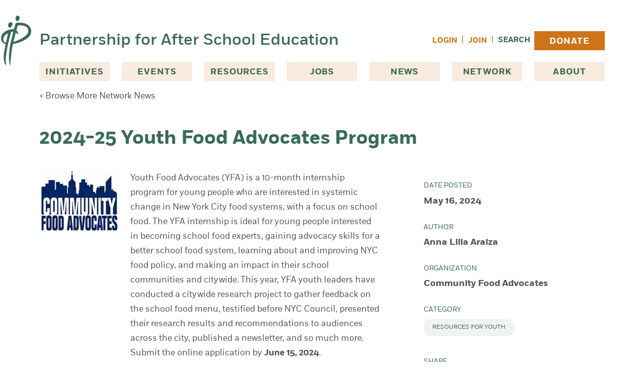

--- FILE ---
content_type: text/html; charset=UTF-8
request_url: https://pasesetter.org/news/network/2024-25-youth-food-advocates-application-is-now-open
body_size: 17894
content:
<!DOCTYPE html>
<html lang="en-US">
  <head>
    <meta charset="utf-8" />
    <meta name="viewport" content="width=device-width, initial-scale=1">
    <link rel="apple-touch-icon-precomposed" sizes="57x57" href="/images/favicons/apple-touch-icon-57x57.png" />
    <link rel="apple-touch-icon-precomposed" sizes="114x114" href="/images/favicons/apple-touch-icon-114x114.png" />
    <link rel="apple-touch-icon-precomposed" sizes="72x72" href="/images/favicons/apple-touch-icon-72x72.png" />
    <link rel="apple-touch-icon-precomposed" sizes="144x144" href="/images/favicons/apple-touch-icon-144x144.png" />
    <link rel="apple-touch-icon-precomposed" sizes="60x60" href="/images/favicons/apple-touch-icon-60x60.png" />
    <link rel="apple-touch-icon-precomposed" sizes="120x120" href="/images/favicons/apple-touch-icon-120x120.png" />
    <link rel="apple-touch-icon-precomposed" sizes="76x76" href="/images/favicons/apple-touch-icon-76x76.png" />
    <link rel="apple-touch-icon-precomposed" sizes="152x152" href="/images/favicons/apple-touch-icon-152x152.png" />
    <link rel="icon" type="image/png" href="/images/favicons/favicon-196x196.png" sizes="196x196" />
    <link rel="icon" type="image/png" href="/images/favicons/favicon-96x96.png" sizes="96x96" />
    <link rel="icon" type="image/png" href="/images/favicons/favicon-32x32.png" sizes="32x32" />
    <link rel="icon" type="image/png" href="/images/favicons/favicon-16x16.png" sizes="16x16" />
    <link rel="icon" type="image/png" href="/images/favicons/favicon-128.png" sizes="128x128" />
    <meta name="application-name" content="&nbsp;"/>
    <meta name="msapplication-TileColor" content="#FFFFFF" />
    <meta name="msapplication-TileImage" content="/images/favicons/mstile-144x144.png" />
    <meta name="msapplication-square70x70logo" content="/images/favicons/mstile-70x70.png" />
    <meta name="msapplication-square150x150logo" content="/images/favicons/mstile-150x150.png" />
    <meta name="msapplication-wide310x150logo" content="/images/favicons/mstile-310x150.png" />
    <meta name="msapplication-square310x310logo" content="/images/favicons/mstile-310x310.png" />
        <link rel="stylesheet" type="text/css" href="https://pasesetter.org/dist/assets/css-Bwc4VnRx.css">
        <link rel="stylesheet" href="https://cdn.jsdelivr.net/npm/@glidejs/glide@3.6.x/dist/css/glide.core.min.css">
                    <script type="module">!function(){const e=document.createElement("link").relList;if(!(e&&e.supports&&e.supports("modulepreload"))){for(const e of document.querySelectorAll('link[rel="modulepreload"]'))r(e);new MutationObserver((e=>{for(const o of e)if("childList"===o.type)for(const e of o.addedNodes)if("LINK"===e.tagName&&"modulepreload"===e.rel)r(e);else if(e.querySelectorAll)for(const o of e.querySelectorAll("link[rel=modulepreload]"))r(o)})).observe(document,{childList:!0,subtree:!0})}function r(e){if(e.ep)return;e.ep=!0;const r=function(e){const r={};return e.integrity&&(r.integrity=e.integrity),e.referrerpolicy&&(r.referrerPolicy=e.referrerpolicy),"use-credentials"===e.crossorigin?r.credentials="include":"anonymous"===e.crossorigin?r.credentials="omit":r.credentials="same-origin",r}(e);fetch(e.href,r)}}();</script>
<script type="module" src="https://pasesetter.org/dist/assets/app-3cwZAHpu.js" crossorigin onload="e=new CustomEvent(&#039;vite-script-loaded&#039;, {detail:{path: &#039;src/js/app.js&#039;}});document.dispatchEvent(e);" integrity="sha384-VxhL8bJZHkf5AuhbIdYDhKGxEVqglMKkZwA1mrVYclG7D1AVkVv6ef7XJ+2ubh55"></script>
    <script src="https://cdn.jsdelivr.net/npm/@glidejs/glide@3.6.x"></script>
    
    <!-- Fundraise Up: the new standard for online giving -->
    <script>(function(w,d,s,n,a){if(!w[n]){var l='call,catch,on,once,set,then,track'
    .split(','),i,o=function(n){return'function'==typeof n?o.l.push([arguments])&&o
    :function(){return o.l.push([n,arguments])&&o}},t=d.getElementsByTagName(s)[0],
    j=d.createElement(s);j.async=!0;j.src='https://cdn.fundraiseup.com/widget/'+a;
    t.parentNode.insertBefore(j,t);o.s=Date.now();o.v=4;o.h=w.location.href;o.l=[];
    for(i=0;i<7;i++)o[l[i]]=o(l[i]);w[n]=o}
    })(window,document,'script','FundraiseUp','AVRDLCGB');</script>
    <!-- End Fundraise Up -->

  <title>2024-25 Youth Food Advocates Program | PASE</title>
<script>dataLayer = [];
(function(w,d,s,l,i){w[l]=w[l]||[];w[l].push({'gtm.start':
new Date().getTime(),event:'gtm.js'});var f=d.getElementsByTagName(s)[0],
j=d.createElement(s),dl=l!='dataLayer'?'&l='+l:'';j.async=true;j.src=
'https://www.googletagmanager.com/gtm.js?id='+i+dl;f.parentNode.insertBefore(j,f);
})(window,document,'script','dataLayer','GTM-WLQWBSG');
</script><meta name="generator" content="SEOmatic">
<meta name="keywords" content="school, food, interested, city, youth, people, advocates, systems, experts, learning, improving, policy, menu, young, focus">
<meta name="description" content="Youth Food Advocates (YFA) is a 10-month internship program for young people who are interested in systemic change in New York City food systems, with a…">
<meta name="referrer" content="no-referrer-when-downgrade">
<meta name="robots" content="all">
<meta content="159008954114791" property="fb:profile_id">
<meta content="en_US" property="og:locale">
<meta content="PASE" property="og:site_name">
<meta content="website" property="og:type">
<meta content="https://pasesetter.org/news/network/2024-25-youth-food-advocates-application-is-now-open" property="og:url">
<meta content="2024-25 Youth Food Advocates Program" property="og:title">
<meta content="Youth Food Advocates (YFA) is a 10-month internship program for young people who are interested in systemic change in New York City food systems, with a…" property="og:description">
<meta content="https://pase-setter.transforms.svdcdn.com/production/assets/pnn/Community-Food-Advocates-Logo.webp?w=1200&amp;h=630&amp;q=82&amp;auto=format&amp;fit=crop&amp;dm=1690913161&amp;s=cd64898205a3e82ecd86c608c88de5be" property="og:image">
<meta content="1200" property="og:image:width">
<meta content="630" property="og:image:height">
<meta content="Educator with a group of students just behind and all are smiling." property="og:image:alt">
<meta content="https://www.instagram.com/pasesetter/" property="og:see_also">
<meta content="https://www.youtube.com/user/paseafterschool" property="og:see_also">
<meta content="https://www.linkedin.com/company/the-partnership-for-after-school-education-pase-" property="og:see_also">
<meta content="https://www.facebook.com/pasesetter" property="og:see_also">
<meta content="https://twitter.com/pasesetter" property="og:see_also">
<meta name="twitter:card" content="summary_large_image">
<meta name="twitter:site" content="@pasesetter">
<meta name="twitter:creator" content="@pasesetter">
<meta name="twitter:title" content="2024-25 Youth Food Advocates Program">
<meta name="twitter:description" content="Youth Food Advocates (YFA) is a 10-month internship program for young people who are interested in systemic change in New York City food systems, with a…">
<meta name="twitter:image" content="https://pase-setter.transforms.svdcdn.com/production/assets/pnn/Community-Food-Advocates-Logo.webp?w=800&amp;h=418&amp;q=82&amp;auto=format&amp;fit=crop&amp;dm=1690913161&amp;s=587827043aa91d1c9df09f5c90527440">
<meta name="twitter:image:width" content="800">
<meta name="twitter:image:height" content="418">
<meta name="twitter:image:alt" content="Educator with a group of students just behind and all are smiling.">
<meta name="google-site-verification" content="ROZoiruTdoMQlTvL-NBNP0ohPcV3M7vRHYgTuYATVqA">
<link href="https://pasesetter.org/news/network/2024-25-youth-food-advocates-application-is-now-open" rel="canonical">
<link href="https://pasesetter.org/" rel="home">
<link type="text/plain" href="https://pasesetter.org/humans.txt" rel="author"></head>
  <a href="#maincontent" class="sr-only">
    Skip to content
  </a>
  <body x-data="{ registerModal: false, loginModal: false }"><noscript><iframe src="https://www.googletagmanager.com/ns.html?id=GTM-WLQWBSG"
height="0" width="0" style="display:none;visibility:hidden"></iframe></noscript>


    


 


<header class="container mx-auto lg:mb-[38px] relative ">
  <div class="flex justify-between items-center pt-3 pb-3 lg:pt-14 lg:pb-5">
    <div class="flex items-center w-full">
      <img src="/images/pase_logo_mark.svg" alt="PASE Logo Mark of large letter P" width="34" height="55" class="w-[34px] h-[55px] mr-[10px] md:w-auto md:h-auto xl:absolute xl:-left-14">
      <a href="/" class="text-[20px] text-green font-sans-medium leading-6 md:text-[32px] md:leading-10">Partnership for After School Education</a>

            <nav
        class="block grow justify-self-end text-right ml-[24px] lg:hidden"
        x-data="{
          navOpen: false,
        }"
        aria-label="Main Navigation"
        >

          <button
            @click="navOpen = !navOpen"
            class="inline-block lg:hidden"
            type="button"
            >

                        <svg xmlns="http://www.w3.org/2000/svg" fill="none" viewBox="0 0 24 24" stroke-width="1.5" stroke="currentColor" class="w-10 h-10 scale-150 fill-green text-green" x-show="!navOpen">
             <path stroke-linecap="round" stroke-linejoin="round" d="M3.75 6.75h16.5M3.75 12h16.5m-16.5 5.25h16.5" />
            </svg>
            <span class="sr-only" x-show="!navOpen">Open Menu</span>

                        <svg xmlns="http://www.w3.org/2000/svg" fill="none" viewBox="0 0 24 24" stroke-width="1.5" stroke="currentColor" class="w-10 h-10 scale-150 fill-green text-green" x-show="navOpen">
              <path stroke-linecap="round" stroke-linejoin="round" d="M6 18L18 6M6 6l12 12" />
            </svg>
            <span class="sr-only" x-show="navOpen">Close Menu</span>
          </button>

          <ul
            id="nav"
            x-show="navOpen"
            class="absolute left-0 z-10 items-center px-5 py-4 mt-3 space-y-4 w-full text-left bg-green-light"
            x-transition:enter.opacity.origin.top.duration.500ms
            x-transition:leave.opacity.duration.400ms
            >
            <li class="font-bold uppercase">
              <span class="px-3 text-green">Initiatives</span>
              <ul>
                                  <li class="font-normal text-green text-sm uppercase block hover:bg-white px-3 py-[10px] border-b-[1px] border-white"><a href="https://pasesetter.org/initiatives/college-prep-and-success">College Prep &amp; Success</a></li>
                                  <li class="font-normal text-green text-sm uppercase block hover:bg-white px-3 py-[10px] border-b-[1px] border-white"><a href="https://pasesetter.org/initiatives/summer-learning">Summer Learning</a></li>
                                  <li class="font-normal text-green text-sm uppercase block hover:bg-white px-3 py-[10px] border-b-[1px] border-white"><a href="https://pasesetter.org/initiatives/leadership">Leadership</a></li>
                                  <li class="font-normal text-green text-sm uppercase block hover:bg-white px-3 py-[10px] border-b-[1px] border-white"><a href="https://pasesetter.org/initiatives/stem">STEM</a></li>
                                  <li class="font-normal text-green text-sm uppercase block hover:bg-white px-3 py-[10px] border-b-[1px] border-white"><a href="https://pasesetter.org/initiatives/youth-outcomes">Youth Outcomes</a></li>
                                  <li class="font-normal text-green text-sm uppercase block hover:bg-white px-3 py-[10px] border-b-[1px] border-white"><a href="https://pasesetter.org/initiatives/global-learning">Global Learning</a></li>
                                  <li class="font-normal text-green text-sm uppercase block hover:bg-white px-3 py-[10px] border-b-[1px] border-white"><a href="https://pasesetter.org/initiatives/principles-practices">Principles &amp; Practices</a></li>
                              </ul>
            </li>
            <li class="px-3 font-bold uppercase text-green">
              <a href="https://pasesetter.org/events" class="">Events</a>
            </li>
            <li class="px-3 font-bold uppercase text-green">
              <a href="https://pasesetter.org/resources" class="">Resources</a>
            </li>
            <li class="px-3 font-bold uppercase text-green">
              <a href="https://pasesetter.org/jobs" class="">Jobs</a>
            </li>
            <li class="px-3 font-bold uppercase text-green">
              <a href="https://pasesetter.org/news" class="">News</a>
            </li>
            <li class="px-3 font-bold uppercase text-green">
              <a href="https://pasesetter.org/network" class="">Join Network</a>
            </li>
            <li class="px-3 font-bold uppercase text-green">
              <a href="https://pasesetter.org/donate" class="">Donate</a>
            </li>
            <li class="px-3 font-bold uppercase text-green">
              <a href="https://pasesetter.org/search" class="">Search</a>
            </li>
            <li class="font-bold uppercase text-green">
              <span class="px-3">About</span>
              <ul>
                <li class="font-normal text-green text-sm uppercase block hover:bg-white px-3 py-[10px] border-b-[1px] border-white"><a href="https://pasesetter.org/about" class="">Mission & History</a></li>
                                <li class="font-normal text-green text-sm uppercase block hover:bg-white px-3 py-[10px] border-b-[1px] border-white"><a href="https://pasesetter.org/about/why-afterschool">Why Afterschool &amp; Why PASE?</a></li>
                                <li class="font-normal text-green text-sm uppercase block hover:bg-white px-3 py-[10px] border-b-[1px] border-white"><a href="https://pasesetter.org/about/leadership">Leadership</a></li>
                                <li class="font-normal text-green text-sm uppercase block hover:bg-white px-3 py-[10px] border-b-[1px] border-white"><a href="https://pasesetter.org/about/pasesetters">PASEsetters</a></li>
                                <li class="font-normal text-green text-sm uppercase block hover:bg-white px-3 py-[10px] border-b-[1px] border-white"><a href="https://pasesetter.org/about/supporters">Supporters</a></li>
                                <li class="font-normal text-green text-sm uppercase block hover:bg-white px-3 py-[10px] border-b-[1px] border-white"><a href="https://pasesetter.org/about/financials">Financials</a></li>
                              </ul>
            </li>
                          <li>
                <button x-on:click="loginModal = true" class="px-3 font-bold uppercase text-orange hover:underline">Login</button>
              </li>
            
          </ul>

      </nav>
    </div>

        <ul class="hidden space-x-2 lg:flex lg:items-center">


              <li><button x-on:click="loginModal = true" class="text-[0.8823529412rem] uppercase font-bold text-orange hover:underline">Login</button></li>
        <li><span class="text-orange">|</span></li>
        <li><button x-on:click="registerModal = true" class="text-[0.8823529412rem] uppercase font-bold text-orange hover:underline">Join</button></li>
      
        <li><span class="text-orange">|</span></li>
        <li class="grow">
          <div class="flex">
            <a href="https://pasesetter.org/search" class="text-[0.8823529412rem] uppercase font-bold text-green hover:underline">Search</a>
                      </div>
        </li>
        <li>
          <a href="https://pasesetter.org/donate" class="primary-nav-donate-button">Donate</a>
        </li>
    </ul>
  </div>
  <div class="">
    <nav
      class="hidden lg:block"
      aria-label="Main Navigation"
      >

      <ul id="nav" class="justify-between lg:flex">
        <li
          id="dropdown-iniatives"
          class="relative"
          x-data="{ open: false }"
          :aria-expanded="open"
          >

                    <button
            x-on:click="open = ! open"
            type="button"
            class="primary-nav-button"
            :class="open ? 'bg-green-light' : 'bg-beige'"
          >
            Initiatives
          </button>

                    <ul
            x-show="open"
            x-transition.origin.top.left
            style="display: none;"
            class="absolute left-0 z-10 px-5 py-11 w-80 bg-green-light shadow-offset-green-medium"
            >

                          <li class="text-green text-sm uppercase block hover:bg-white px-3 py-[10px] border-b-[1px] border-white"><a href="https://pasesetter.org/initiatives/college-prep-and-success">College Prep &amp; Success</a></li>
                          <li class="text-green text-sm uppercase block hover:bg-white px-3 py-[10px] border-b-[1px] border-white"><a href="https://pasesetter.org/initiatives/summer-learning">Summer Learning</a></li>
                          <li class="text-green text-sm uppercase block hover:bg-white px-3 py-[10px] border-b-[1px] border-white"><a href="https://pasesetter.org/initiatives/leadership">Leadership</a></li>
                          <li class="text-green text-sm uppercase block hover:bg-white px-3 py-[10px] border-b-[1px] border-white"><a href="https://pasesetter.org/initiatives/stem">STEM</a></li>
                          <li class="text-green text-sm uppercase block hover:bg-white px-3 py-[10px] border-b-[1px] border-white"><a href="https://pasesetter.org/initiatives/youth-outcomes">Youth Outcomes</a></li>
                          <li class="text-green text-sm uppercase block hover:bg-white px-3 py-[10px] border-b-[1px] border-white"><a href="https://pasesetter.org/initiatives/global-learning">Global Learning</a></li>
                          <li class="text-green text-sm uppercase block hover:bg-white px-3 py-[10px] border-b-[1px] border-white"><a href="https://pasesetter.org/initiatives/principles-practices">Principles &amp; Practices</a></li>
            
          </ul>
        </li>
        <li>
          <a href="https://pasesetter.org/events" class="primary-nav-link">Events</a>
        </li>
        <li>
          <a href="https://pasesetter.org/resources" class="primary-nav-link">Resources</a>
        </li>
        <li>
          <a href="https://pasesetter.org/jobs" class="primary-nav-link">Jobs</a>
        </li>
        <li>
          <a href="https://pasesetter.org/news" class="primary-nav-link">News</a>
        </li>
        <li>
          <a href="https://pasesetter.org/network" class="primary-nav-link">Network</a>
        </li>
        <li
          id="dropdown-iniatives"
          class="relative"
          x-data="{ open: false }"
          :aria-expanded="open"
          >

                    <button
            x-on:click="open = ! open"
            type="button"
            class="primary-nav-button"
            :class="open ? 'bg-green-light' : 'bg-beige'"
          >
            About
          </button>

                    <ul
            x-show="open"
            x-transition.origin.top.left
            style="display: none;"
            class="absolute right-0 z-10 px-5 py-11 w-80 bg-green-light shadow-offset-green-medium"
            >
            <li class="text-green text-sm uppercase block hover:bg-white px-3 py-[10px] border-b-[1px] border-white"><a href="https://pasesetter.org/about">Mission & History</a></li>
                          <li class="text-green text-sm uppercase block hover:bg-white px-3 py-[10px] border-b-[1px] border-white"><a href="https://pasesetter.org/about/why-afterschool">Why Afterschool &amp; Why PASE?</a></li>
                          <li class="text-green text-sm uppercase block hover:bg-white px-3 py-[10px] border-b-[1px] border-white"><a href="https://pasesetter.org/about/leadership">Leadership</a></li>
                          <li class="text-green text-sm uppercase block hover:bg-white px-3 py-[10px] border-b-[1px] border-white"><a href="https://pasesetter.org/about/pasesetters">PASEsetters</a></li>
                          <li class="text-green text-sm uppercase block hover:bg-white px-3 py-[10px] border-b-[1px] border-white"><a href="https://pasesetter.org/about/supporters">Supporters</a></li>
                          <li class="text-green text-sm uppercase block hover:bg-white px-3 py-[10px] border-b-[1px] border-white"><a href="https://pasesetter.org/about/financials">Financials</a></li>
            
          </ul>
        </li>
      </nav>
  </div>
</header>

    <main id="maincontent">
      
    
    

  <div class="container mx-auto mt-2 lg:-mt-5 mb-12">
    <a href="https://pasesetter.org/news/network" class="text-[0.8823529412rem] md:text-base">&lt; Browse More Network News</a>
  </div>

  


                
          <section class="container mx-auto container mx-auto mb-10">
        <h1 class="lg:leading-[2.5rem] mb-[1.8823529412rem]">2024-25 Youth Food Advocates Program</h1>
      </section>
    


  
    
  <section class="grid grid-cols-1 md:grid-cols-[auto_360px] gap-20 container mx-auto" aria-label=&quot;News Content&quot;>    
    <div>
          <div class="grid grid-cols-1 gap-5 lg:grid-cols-[160px_auto]">
              <div class="hidden lg:inline-block">
          







         
 
        <picture>
      <!-- load webp image if supported -->
      <source type="image/webp"
        srcset="https://pase-setter.transforms.svdcdn.com/production/assets/pnn/Community-Food-Advocates-Logo.webp?w=240&amp;q=75&amp;fm=webp&amp;fit=crop&amp;crop=top&amp;dm=1690913161&amp;s=740a27724343bfbfeea9c38f6130ee70 240w"
        sizes="25vw"
      >
      <img
        src="https://pase-setter.transforms.svdcdn.com/production/assets/pnn/Community-Food-Advocates-Logo.webp?w=240&amp;q=75&amp;auto=format&amp;fit=crop&amp;crop=top&amp;dm=1690913161&amp;s=b89bbcdec0320bbd3c713b3bf51f3604"
        srcset="https://pase-setter.transforms.svdcdn.com/production/assets/pnn/Community-Food-Advocates-Logo.webp?w=160&amp;q=75&amp;auto=format&amp;fit=crop&amp;crop=top&amp;dm=1690913161&amp;s=4710c3451bc107aff904aa5f4e0105d9 160w, https://pase-setter.transforms.svdcdn.com/production/assets/pnn/Community-Food-Advocates-Logo.webp?w=240&amp;q=75&amp;auto=format&amp;fit=crop&amp;crop=top&amp;dm=1690913161&amp;s=b89bbcdec0320bbd3c713b3bf51f3604 240w"
        sizes="25vw"
        height="178"
        width="240"
        class="w-full "
        alt="Community Food Advocates Logo"
        loading="lazy"
      >
    </picture>
  
          </div>
            <div class="mb-5 prose">
        <p><a href="https://u12503069.ct.sendgrid.net/ls/click?upn=u001.[base64]" target="_blank" rel="noreferrer noopener">Youth Food Advocates</a> (YFA) is a 10-month internship program for young people who are interested in systemic change in New York City food systems, with a focus on school food. The YFA internship is ideal for young people interested in becoming school food experts, gaining advocacy skills for a better school food system, learning about and improving NYC food policy, and making an impact in their school communities and citywide. This year, YFA youth leaders have conducted a citywide research project to gather feedback on the school food menu, <a href="https://www.youtube.com/@youthfoodadvocates" target="_blank" rel="noreferrer noopener">testified before NYC Council</a>, presented their research results and recommendations to audiences across the city, <a href="https://static1.squarespace.com/static/6357e834d5a72513b671e7c9/t/65b958bbca54031464b71853/1706645695339/YFA+Newsletter%2C+Issue+8.pdf?blm_aid=379911" target="_blank" rel="noreferrer noopener">published a newsletter</a>, and so much more. <a href="https://awatts164382.typeform.com/to/b9wZU9aO?typeform-source=www.foodadvocates.org" target="_blank" rel="noreferrer noopener">Submit the online application by <strong>June 15, 2024</strong></a>. </p>
      </div>
    </div>
  
    </div>
    <div>
          <ul class="mt-5 small-sidebar">

      <li>
        <h3>Date Posted</h3>
        <p>May 16, 2024</p>
      </li>

      <li>
        <h3>Author</h3>
        <p>Anna Lilia Araiza</p>
      </li>
            <li>
        <h3>Organization</h3>
        <p>Community Food Advocates</p>
      </li>
      
            <li>
        <h3>Category</h3>
         <ul class="flex flex-wrap gap-4">
                      <li class="tag"><a href="/news/network/?category=resources-for-youth">Resources for Youth</a></li>
                    </ul>
      </li>
      
    </ul>

     
<ul class="small-sidebar">
  <li>
    <h3>Share</h3>
    <ul class="flex space-x-2">
      <li>
        <a 
          href="https://www.twitter.com/intent/tweet?url=https%3A%2F%2Fpasesetter.org%2Fnews%2Fnetwork%2F2024-25-youth-food-advocates-application-is-now-open&text=2024-25%20Youth%20Food%20Advocates%20Program" 
          target="_blank" 
          class="bg-beige w-[50px] h-[50px] rounded-full flex items-center justify-center"
          >
          
          <svg role="img" viewBox="0 0 24 24" xmlns="http://www.w3.org/2000/svg" class="w-6 fill-orange hover:fill-green"><title>Twitter</title><path d="M23.953 4.57a10 10 0 01-2.825.775 4.958 4.958 0 002.163-2.723c-.951.555-2.005.959-3.127 1.184a4.92 4.92 0 00-8.384 4.482C7.69 8.095 4.067 6.13 1.64 3.162a4.822 4.822 0 00-.666 2.475c0 1.71.87 3.213 2.188 4.096a4.904 4.904 0 01-2.228-.616v.06a4.923 4.923 0 003.946 4.827 4.996 4.996 0 01-2.212.085 4.936 4.936 0 004.604 3.417 9.867 9.867 0 01-6.102 2.105c-.39 0-.779-.023-1.17-.067a13.995 13.995 0 007.557 2.209c9.053 0 13.998-7.496 13.998-13.985 0-.21 0-.42-.015-.63A9.935 9.935 0 0024 4.59z"/></svg><span class="sr-only">(opens in a new tab/window)</span>
        </a>
      </li>
      <li>
        <a 
          href="https://www.facebook.com/sharer/sharer.php?u=https%3A%2F%2Fpasesetter.org%2Fnews%2Fnetwork%2F2024-25-youth-food-advocates-application-is-now-open" 
          target="_blank"
          class="bg-beige w-[50px] h-[50px] rounded-full flex items-center justify-center"
          >
          <svg role="img" xmlns="http://www.w3.org/2000/svg" width="13" height="27" viewBox="0 0 13 27" class="w-6 fill-orange hover:fill-green"><path d="M96.9884894,25.1097938 L93.2266709,25.1097938 L93.2266709,38.1999377 L87.6510585,38.1999377 L87.6510585,25.1097938 L85,25.1097938 L85,20.4855048 L87.6510585,20.4855048 L87.6510585,17.4921619 C87.6510585,15.3519545 88.6947031,12 93.2770075,12 L97.4062828,12.016375 L97.4062828,16.5063893 L94.4095799,16.5063893 C93.9213154,16.5063893 93.2266709,16.7471012 93.2266709,17.7672613 L93.2266709,20.4855048 L97.476754,20.4855048 L96.9884894,25.1097938 Z" transform="translate(-85 -12)"/></svg><span class="sr-only">(opens in a new tab/window)</span>
        </a>
      </li>
      <li>
        <a 
          href="https://www.linkedin.com/shareArticle?mini=true&url=https%3A%2F%2Fpasesetter.org%2Fnews%2Fnetwork%2F2024-25-youth-food-advocates-application-is-now-open" 
          target="_blank"
          class="bg-beige w-[50px] h-[50px] rounded-full flex items-center justify-center"
          >
          <svg role="img" xmlns="http://www.w3.org/2000/svg" width="23" height="22" viewBox="0 0 23 22" class="w-6 fill-orange hover:fill-green"><path d="M16.9615766 6.28329418C14.3005306 6.28329418 13.1070917 7.70070746 12.4401023 8.69931304L12.4401023 8.74714344 12.4066952 8.74714344C12.4193669 8.7331443 12.4308865 8.71564537 12.4401023 8.69931304L12.4401023 6.6262732 7.42212973 6.6262732C7.48894387 7.99818926 7.42212973 21.258878 7.42212973 21.258878L12.4401023 21.258878 12.4401023 13.0857113C12.4401023 12.6470715 12.4723574 12.2142647 12.6048337 11.9004505 12.9688556 11.0278372 13.7948166 10.1178929 15.1794821 10.1178929 16.9972876 10.1178929 17.7230275 11.4618107 17.7230275 13.4286904L17.7230275 21.2577114 22.741 21.2577114 22.741 12.8687246C22.739848 8.37266635 20.2619649 6.28329418 16.9615766 6.28329418M0 2.43641229C0 3.78767074 1.01603576 4.87167261 2.58847206 4.87167261L2.6195752 4.87167261C4.25191383 4.87167261 5.26910157 3.78767074 5.26910157 2.43641229 5.23799843 1.05405071 4.2530658 0 2.65067833 0 1.04944283 0 0 1.05405071 0 2.43641229Z"/><polygon class="fill-orange" points=".078 21.32 4.781 21.32 4.702 6.966 0 6.966"/></g></svg><span class="sr-only">(opens in a new tab/window)</span>
        </a>
      </li>
    </ul>
  </li>
</ul>
    
  

      <div class="p-8 bg-beige-light">
              <h4 class="text-lg font-bold uppercase pb-4 mb-4 border-b-[1px] border-grey-light">Join Our Network</h4>
        <p class="mb-4">Get notified about new events and more as a member of our network.</p>
        
        

      <a href="/network" 
      class="bg-orange text-base text-white uppercase font-bold min-w-[180px] px-6 inline-flex justify-center items-center  pb-1 pt-2  hover:text-orange hover:bg-beige hover:shadow-offset-orange-light "
      
          >
      Join Now
    </a>
  
        
          </div>
  
  
    </div>
  </section>

  

    </main>

     
  <div class="mt-24">

    <section class="bg-green" aria-label="PASE Impact">
    <div class="container pt-9 pb-20 mx-auto">
      <h2 class="mb-12 font-medium text-center text-green-medium-2 font-sans-medium">PASE Impact, FY 2025</h2>
      <div class="grid grid-cols-1 gap-10 sm:gap-5 md:gap-10 sm:grid-cols-3">
                  <div class="pb-10 text-center bg-green-dark">
            







         
 
        <picture>
      <!-- load webp image if supported -->
      <source type="image/webp"
        srcset="https://pase-setter.transforms.svdcdn.com/production/assets/about/PASE-Jermaine-Ellis-2025-2131-HighRes.jpg?w=800&amp;h=532&amp;q=75&amp;fm=webp&amp;fit=crop&amp;crop=top&amp;dm=1760547708&amp;s=5ad4f58cc05f7194dab9aac8cfe50266 800w"
        sizes="(max-width: 639px) 100vw, 33vw"
      >
      <img
        src="https://pase-setter.transforms.svdcdn.com/production/assets/about/PASE-Jermaine-Ellis-2025-2131-HighRes.jpg?w=800&amp;h=532&amp;q=75&amp;auto=format&amp;fit=crop&amp;crop=top&amp;dm=1760547708&amp;s=55a9138bdecefe897b0c2e77c5804608"
        srcset="https://pase-setter.transforms.svdcdn.com/production/assets/about/PASE-Jermaine-Ellis-2025-2131-HighRes.jpg?w=500&amp;h=333&amp;q=75&amp;auto=format&amp;fit=crop&amp;crop=top&amp;dm=1760547708&amp;s=e8459cd6bf4852249e74ce30f281fecf 500w, https://pase-setter.transforms.svdcdn.com/production/assets/about/PASE-Jermaine-Ellis-2025-2131-HighRes.jpg?w=800&amp;h=532&amp;q=75&amp;auto=format&amp;fit=crop&amp;crop=top&amp;dm=1760547708&amp;s=55a9138bdecefe897b0c2e77c5804608 800w"
        sizes="(max-width: 639px) 100vw, 33vw"
        height="532"
        width="800"
        class="w-auto "
        alt="PASE Jermaine Ellis 2025 2131 High Res"
        loading="lazy"
      >
    </picture>
  
              <div class="px-4">
              <p class="text-green-medium-2 font-sans-medium font-medium text-[64px] sm:text-[40px] lg:text-[64px] mt-8 mb-6">7,500</p>
              <p class="text-white font-sans-medium font-medium text-[22px] sm:text-[20px] lg:text-[22px] leading-[30px]">Afterschool Professionals Supported</p>
            </div>
          </div>
                  <div class="pb-10 text-center bg-green-dark">
            







         
 
        <picture>
      <!-- load webp image if supported -->
      <source type="image/webp"
        srcset="https://pase-setter.transforms.svdcdn.com/production/assets/about/resourcetable.jpg?w=800&amp;h=532&amp;q=75&amp;fm=webp&amp;fit=crop&amp;crop=top&amp;dm=1690912686&amp;s=16eab5e061b6c6ebeb250984607aba62 800w"
        sizes="(max-width: 639px) 100vw, 33vw"
      >
      <img
        src="https://pase-setter.transforms.svdcdn.com/production/assets/about/resourcetable.jpg?w=800&amp;h=532&amp;q=75&amp;auto=format&amp;fit=crop&amp;crop=top&amp;dm=1690912686&amp;s=f87a215a889d9ead0fe08b7a91e1be0c"
        srcset="https://pase-setter.transforms.svdcdn.com/production/assets/about/resourcetable.jpg?w=500&amp;h=333&amp;q=75&amp;auto=format&amp;fit=crop&amp;crop=top&amp;dm=1690912686&amp;s=8061e71d62477c89002ea821209c3bdd 500w, https://pase-setter.transforms.svdcdn.com/production/assets/about/resourcetable.jpg?w=800&amp;h=532&amp;q=75&amp;auto=format&amp;fit=crop&amp;crop=top&amp;dm=1690912686&amp;s=f87a215a889d9ead0fe08b7a91e1be0c 800w"
        sizes="(max-width: 639px) 100vw, 33vw"
        height="532"
        width="800"
        class="w-auto "
        alt="Resourcetable"
        loading="lazy"
      >
    </picture>
  
              <div class="px-4">
              <p class="text-green-medium-2 font-sans-medium font-medium text-[64px] sm:text-[40px] lg:text-[64px] mt-8 mb-6">179</p>
              <p class="text-white font-sans-medium font-medium text-[22px] sm:text-[20px] lg:text-[22px] leading-[30px]">Professional Development Events Offered</p>
            </div>
          </div>
                  <div class="pb-10 text-center bg-green-dark">
            







         
 
        <picture>
      <!-- load webp image if supported -->
      <source type="image/webp"
        srcset="https://pase-setter.transforms.svdcdn.com/production/assets/why-afterschool/IMG_6303.jpg?w=800&amp;h=532&amp;q=75&amp;fm=webp&amp;fit=crop&amp;crop=top&amp;dm=1690914683&amp;s=abc585c2842078f62158f520f52548b4 800w"
        sizes="(max-width: 639px) 100vw, 33vw"
      >
      <img
        src="https://pase-setter.transforms.svdcdn.com/production/assets/why-afterschool/IMG_6303.jpg?w=800&amp;h=532&amp;q=75&amp;auto=format&amp;fit=crop&amp;crop=top&amp;dm=1690914683&amp;s=444186851b9327241982be64b92c7b1d"
        srcset="https://pase-setter.transforms.svdcdn.com/production/assets/why-afterschool/IMG_6303.jpg?w=500&amp;h=333&amp;q=75&amp;auto=format&amp;fit=crop&amp;crop=top&amp;dm=1690914683&amp;s=8cbe707471b75f577e87d84bbe78b666 500w, https://pase-setter.transforms.svdcdn.com/production/assets/why-afterschool/IMG_6303.jpg?w=800&amp;h=532&amp;q=75&amp;auto=format&amp;fit=crop&amp;crop=top&amp;dm=1690914683&amp;s=444186851b9327241982be64b92c7b1d 800w"
        sizes="(max-width: 639px) 100vw, 33vw"
        height="532"
        width="800"
        class="w-auto "
        alt="Group of young children dressed in jackets, holding hands."
        loading="lazy"
      >
    </picture>
  
              <div class="px-4">
              <p class="text-green-medium-2 font-sans-medium font-medium text-[64px] sm:text-[40px] lg:text-[64px] mt-8 mb-6">100,000</p>
              <p class="text-white font-sans-medium font-medium text-[22px] sm:text-[20px] lg:text-[22px] leading-[30px]">NYC Youth Impacted</p>
            </div>
          </div>
              </div>
    </div>
  </section>

    <section class="bg-green-medium" aria-label="Support PASE">

    
    
  <div class="grid grid-cols-1 md:grid-cols-2 gap-10 lg:gap-20 container mx-auto pt-9 pb-20" >    
    <div>
              <p class="text-white font-sans-medium font-medium text-[21px] leading-[31px] pt-5 mb-12">PASE believes all kids deserve a safe, nurturing space during out-of-school time where they have opportunities to explore their passions while connecting with and learning from caring adults. We exist to improve the quality of afterschool programs for children and teens living in poverty.</p>
        <div class="text-center lg:text-left">
          
        

      <a href="/about" 
      class="bg-orange text-base text-white uppercase font-bold min-w-[180px] px-6 inline-flex justify-center items-center  pb-2 pt-[.75rem]  hover:text-orange hover:bg-beige hover:shadow-offset-orange-light "
      
          >
      Learn More
    </a>
  
          </div>
      
    </div>
    <div>
              <div class="p-11 bg-beige">
          <h2 class="font-sans font-bold text-[28px] leading-[31px]">Support Our Work</h2>
          <p class="font-sans-medium font-medium text-[21px] mb-10">Our network and most offerings are free to our community. This is made possible by donors like you.</p>
          
        

      <a href="/donate" 
      class="bg-orange text-base text-white uppercase font-bold min-w-[180px] px-6 inline-flex justify-center items-center  pb-2 pt-[.75rem]  hover:text-orange hover:bg-beige hover:shadow-offset-orange-light mb-[27px]"
      
          >
      Donate
    </a>
  
            <div class="font-sans-medium font-medium text-lg [&_a]:underline"><p><a href="mailto:aoverseth@pasesetter.org">Contact us</a> for partner/sponsor opportunities.</p></div>
        </div>
      
    </div>
  </div>

    

  </section>

      
</div>
<footer class="pt-10 pb-24 bg-green-lightest">
 <div class="container mx-auto grid grid-cols-1 gap-6 lg:grid-cols-[1fr_1fr_400px]">
    <div class="mx-auto max-w-md text-sm md:w-auto lg:max-w-auto">
    <div class="flex relative items-center mb-4 w-full">
      <img loading="lazy" src="/images/pase_logo_mark.svg" alt="PASE Logo Mark of large letter P" width="34" height="55" class="w-[34px] h-[55px] -mt-4 mr-[10px]">
      <a href="/" class="text-[0.9411764706rem] text-green font-sans-medium font-medium leading-[1.3529411765rem]">Partnership for After School Education</a>
    </div>

          <a href="https://maps.google.com?daddr=11 Broadway Suite 1515
New York, NY 10004" target="_blank" class="flex gap-4 mb-4">
        <svg xmlns="http://www.w3.org/2000/svg" viewBox="0 0 24 24" fill="currentColor" class="w-6 h-6 fill-green-medium-2 hover:fill-green">
          <path fill-rule="evenodd" d="M11.54 22.351l.07.04.028.016a.76.76 0 00.723 0l.028-.015.071-.041a16.975 16.975 0 001.144-.742 19.58 19.58 0 002.683-2.282c1.944-1.99 3.963-4.98 3.963-8.827a8.25 8.25 0 00-16.5 0c0 3.846 2.02 6.837 3.963 8.827a19.58 19.58 0 002.682 2.282 16.975 16.975 0 001.145.742zM12 13.5a3 3 0 100-6 3 3 0 000 6z" clip-rule="evenodd" />
        </svg>
        <address class="uppercase not-italic text-green text-[0.7647058824rem]">
          <strong>Office</strong> <br>
          11 Broadway Suite 1515<br />
New York, NY 10004
        </address>
      </a>
    
          <div class="flex gap-4 mb-4">
        <svg xmlns="http://www.w3.org/2000/svg" viewBox="0 0 24 24" fill="currentColor" class="w-6 h-6 fill-green-medium-2">
          <path fill-rule="evenodd" d="M11.54 22.351l.07.04.028.016a.76.76 0 00.723 0l.028-.015.071-.041a16.975 16.975 0 001.144-.742 19.58 19.58 0 002.683-2.282c1.944-1.99 3.963-4.98 3.963-8.827a8.25 8.25 0 00-16.5 0c0 3.846 2.02 6.837 3.963 8.827a19.58 19.58 0 002.682 2.282 16.975 16.975 0 001.145.742zM12 13.5a3 3 0 100-6 3 3 0 000 6z" clip-rule="evenodd" />
        </svg>
        <address class="uppercase not-italic text-green text-[0.7647058824rem]">
            <strong>Mailing Address</strong> <br>
            PO Box 3258<br />
New York, NY 10008
        </address>
      </div>
    
    <div class="flex gap-4 mb-4 text-green text-[0.7647058824rem]">
      <svg xmlns="http://www.w3.org/2000/svg" viewBox="0 0 24 24" fill="currentColor" class="w-6 h-6 fill-green-medium-2">
        <path fill-rule="evenodd" d="M1.5 4.5a3 3 0 013-3h1.372c.86 0 1.61.586 1.819 1.42l1.105 4.423a1.875 1.875 0 01-.694 1.955l-1.293.97c-.135.101-.164.249-.126.352a11.285 11.285 0 006.697 6.697c.103.038.25.009.352-.126l.97-1.293a1.875 1.875 0 011.955-.694l4.423 1.105c.834.209 1.42.959 1.42 1.82V19.5a3 3 0 01-3 3h-2.25C8.552 22.5 1.5 15.448 1.5 6.75V4.5z" clip-rule="evenodd" />
      </svg>
      212-571-2664
    </div>


    
   
 

    <ul class="flex gap-5 mb-4 justify-between md:justify-start">
              <li>
                  <a href="https://twitter.com/pasesetter" target="_blank">
            <svg role="img" viewBox="0 0 24 24" xmlns="http://www.w3.org/2000/svg" class="w-6 fill-green-medium-2 hover:fill-green"><title>Twitter</title><path d="M23.953 4.57a10 10 0 01-2.825.775 4.958 4.958 0 002.163-2.723c-.951.555-2.005.959-3.127 1.184a4.92 4.92 0 00-8.384 4.482C7.69 8.095 4.067 6.13 1.64 3.162a4.822 4.822 0 00-.666 2.475c0 1.71.87 3.213 2.188 4.096a4.904 4.904 0 01-2.228-.616v.06a4.923 4.923 0 003.946 4.827 4.996 4.996 0 01-2.212.085 4.936 4.936 0 004.604 3.417 9.867 9.867 0 01-6.102 2.105c-.39 0-.779-.023-1.17-.067a13.995 13.995 0 007.557 2.209c9.053 0 13.998-7.496 13.998-13.985 0-.21 0-.42-.015-.63A9.935 9.935 0 0024 4.59z"/></svg><span class="sr-only">(opens in a new tab/window)</span>
          </a>

                  </li>
              <li>
                  <a href="https://www.facebook.com/pasesetter" target="_blank">
            <svg role="img" viewBox="0 0 24 24" xmlns="http://www.w3.org/2000/svg" class="w-6 fill-green-medium-2 hover:fill-green"><title>Facebook</title><path d="M24 12.073c0-6.627-5.373-12-12-12s-12 5.373-12 12c0 5.99 4.388 10.954 10.125 11.854v-8.385H7.078v-3.47h3.047V9.43c0-3.007 1.792-4.669 4.533-4.669 1.312 0 2.686.235 2.686.235v2.953H15.83c-1.491 0-1.956.925-1.956 1.874v2.25h3.328l-.532 3.47h-2.796v8.385C19.612 23.027 24 18.062 24 12.073z"/></svg><span class="sr-only">(opens in a new tab/window)</span>
          </a>

                  </li>
              <li>
                  <a href="https://www.linkedin.com/company/the-partnership-for-after-school-education-pase-" target="_blank">
            <svg role="img" viewBox="0 0 24 24" xmlns="http://www.w3.org/2000/svg" class="w-6 fill-green-medium-2 hover:fill-green"><title>LinkedIn</title><path d="M20.447 20.452h-3.554v-5.569c0-1.328-.027-3.037-1.852-3.037-1.853 0-2.136 1.445-2.136 2.939v5.667H9.351V9h3.414v1.561h.046c.477-.9 1.637-1.85 3.37-1.85 3.601 0 4.267 2.37 4.267 5.455v6.286zM5.337 7.433c-1.144 0-2.063-.926-2.063-2.065 0-1.138.92-2.063 2.063-2.063 1.14 0 2.064.925 2.064 2.063 0 1.139-.925 2.065-2.064 2.065zm1.782 13.019H3.555V9h3.564v11.452zM22.225 0H1.771C.792 0 0 .774 0 1.729v20.542C0 23.227.792 24 1.771 24h20.451C23.2 24 24 23.227 24 22.271V1.729C24 .774 23.2 0 22.222 0h.003z"/></svg><span class="sr-only">(opens in a new tab/window)</span>
          </a>

                  </li>
              <li>
                  <a href="https://www.youtube.com/user/paseafterschool" target="_blank">
          <svg role="img" viewBox="0 0 24 24" xmlns="http://www.w3.org/2000/svg" class="w-6 fill-green-medium-2 hover:fill-green"><title>YouTube</title><path d="M23.498 6.186a3.016 3.016 0 0 0-2.122-2.136C19.505 3.545 12 3.545 12 3.545s-7.505 0-9.377.505A3.017 3.017 0 0 0 .502 6.186C0 8.07 0 12 0 12s0 3.93.502 5.814a3.016 3.016 0 0 0 2.122 2.136c1.871.505 9.376.505 9.376.505s7.505 0 9.377-.505a3.015 3.015 0 0 0 2.122-2.136C24 15.93 24 12 24 12s0-3.93-.502-5.814zM9.545 15.568V8.432L15.818 12l-6.273 3.568z"/></svg><span class="sr-only">(opens in a new tab/window)</span>
          </a>

                  </li>
              <li>
                  <a href="https://www.instagram.com/pasesetter/" target="_blank">
            <svg role="img" viewBox="0 0 24 24" xmlns="http://www.w3.org/2000/svg" class="w-6 fill-green-medium-2 hover:fill-green"><title>Instagram</title><path d="M12 0C8.74 0 8.333.015 7.053.072 5.775.132 4.905.333 4.14.63c-.789.306-1.459.717-2.126 1.384S.935 3.35.63 4.14C.333 4.905.131 5.775.072 7.053.012 8.333 0 8.74 0 12s.015 3.667.072 4.947c.06 1.277.261 2.148.558 2.913.306.788.717 1.459 1.384 2.126.667.666 1.336 1.079 2.126 1.384.766.296 1.636.499 2.913.558C8.333 23.988 8.74 24 12 24s3.667-.015 4.947-.072c1.277-.06 2.148-.262 2.913-.558.788-.306 1.459-.718 2.126-1.384.666-.667 1.079-1.335 1.384-2.126.296-.765.499-1.636.558-2.913.06-1.28.072-1.687.072-4.947s-.015-3.667-.072-4.947c-.06-1.277-.262-2.149-.558-2.913-.306-.789-.718-1.459-1.384-2.126C21.319 1.347 20.651.935 19.86.63c-.765-.297-1.636-.499-2.913-.558C15.667.012 15.26 0 12 0zm0 2.16c3.203 0 3.585.016 4.85.071 1.17.055 1.805.249 2.227.415.562.217.96.477 1.382.896.419.42.679.819.896 1.381.164.422.36 1.057.413 2.227.057 1.266.07 1.646.07 4.85s-.015 3.585-.074 4.85c-.061 1.17-.256 1.805-.421 2.227-.224.562-.479.96-.899 1.382-.419.419-.824.679-1.38.896-.42.164-1.065.36-2.235.413-1.274.057-1.649.07-4.859.07-3.211 0-3.586-.015-4.859-.074-1.171-.061-1.816-.256-2.236-.421-.569-.224-.96-.479-1.379-.899-.421-.419-.69-.824-.9-1.38-.165-.42-.359-1.065-.42-2.235-.045-1.26-.061-1.649-.061-4.844 0-3.196.016-3.586.061-4.861.061-1.17.255-1.814.42-2.234.21-.57.479-.96.9-1.381.419-.419.81-.689 1.379-.898.42-.166 1.051-.361 2.221-.421 1.275-.045 1.65-.06 4.859-.06l.045.03zm0 3.678c-3.405 0-6.162 2.76-6.162 6.162 0 3.405 2.76 6.162 6.162 6.162 3.405 0 6.162-2.76 6.162-6.162 0-3.405-2.76-6.162-6.162-6.162zM12 16c-2.21 0-4-1.79-4-4s1.79-4 4-4 4 1.79 4 4-1.79 4-4 4zm7.846-10.405c0 .795-.646 1.44-1.44 1.44-.795 0-1.44-.646-1.44-1.44 0-.794.646-1.439 1.44-1.439.793-.001 1.44.645 1.44 1.439z"/></svg><span class="sr-only">(opens in a new tab/window)</span>
          </a>

                  </li>
            </ul>

    <p class="text-[12px] leading-4 text-center md:text-left">&copy; Copyright 2026 Partnership for After School Education. All Rights Reserved.</p>
  </div>

    <div class="max-w-md text-sm font-sans-medium font-medium uppercase w-3/4 mx-auto lg:max-w-auto lg:pl-5 lg:border-l-[1px] lg:border-[#B8DBCB]">
    <hr class="border-green-medium-2 lg:hidden">
    <div class="grid grid-cols-2">
      <ul>
        <li class="mb-2">
          <a href="https://pasesetter.org/events" class="hover:font-sans hover:font-bold text-green">Events</a>
        </li>
        <li class="mb-2">
          <a href="https://pasesetter.org/resources" class="hover:font-sans hover:font-bold text-green">Resources</a>
        </li>
        <li class="mb-2">
          <a href="https://pasesetter.org/jobs" class="hover:font-sans hover:font-bold text-green">Jobs</a>
        </li>
        <li class="mb-2">
          <a href="https://pasesetter.org/news" class="hover:font-sans hover:font-bold text-green">News</a>
        </li>
        <li class="mb-2">
          <a href="https://pasesetter.org/network" class="hover:font-sans hover:font-bold text-green">Network</a>
        </li>
        <li class="mb-2">
          <a href="https://pasesetter.org/search" class="hover:font-sans hover:font-bold text-green">Search</a>
        </li>
      </ul>
      <ul>
        <li>
          Initiatives
          <ul class="mt-2">
                          <li class="mb-2 font-sans font-normal normal-case"><a href="https://pasesetter.org/initiatives/college-prep-and-success" class="text-green">College Prep &amp; Success</a></li>
                          <li class="mb-2 font-sans font-normal normal-case"><a href="https://pasesetter.org/initiatives/summer-learning" class="text-green">Summer Learning</a></li>
                          <li class="mb-2 font-sans font-normal normal-case"><a href="https://pasesetter.org/initiatives/leadership" class="text-green">Leadership</a></li>
                          <li class="mb-2 font-sans font-normal normal-case"><a href="https://pasesetter.org/initiatives/stem" class="text-green">STEM</a></li>
                          <li class="mb-2 font-sans font-normal normal-case"><a href="https://pasesetter.org/initiatives/youth-outcomes" class="text-green">Youth Outcomes</a></li>
                          <li class="mb-2 font-sans font-normal normal-case"><a href="https://pasesetter.org/initiatives/global-learning" class="text-green">Global Learning</a></li>
                          <li class="mb-2 font-sans font-normal normal-case"><a href="https://pasesetter.org/initiatives/principles-practices" class="text-green">Principles &amp; Practices</a></li>
                      </ul>

        </li>

      </ul>
    </div>
  </div>

    <div class="mx-auto max-w-md lg:max-w-auto">
    <div class="px-8 py-5 bg-white shadow-offset-green-light">
      <h2 class="text-[32px]">Join Our Network</h2>
      <p class="text-[16px] leading-6 mb-4">Access our extensive resources, use our job board, and receive our weekly e-newsletters.</p>
      
        

      <a href="https://www.pasesetter.org/network" 
      class="bg-green text-base text-white uppercase font-bold min-w-[180px] px-6  pb-1 pt-2  inline-flex justify-center items-center hover:text-green hover:bg-green-medium-2 hover:shadow-offset-green-medium "
      
          >
      Join Now
    </a>
  
              <button x-on:click="loginModal = true" class="ml-4 uppercase hover:font-bold">Login</button>
          </div>
  <div>

 </div>
</footer>

<div id="component-hcvyjn" class="sprig-component" data-hx-target="this" data-hx-include="this" data-hx-trigger="refresh" data-hx-get="https://pasesetter.org/index.php/actions/sprig-core/components/render" data-hx-vals="{&quot;sprig:config&quot;:&quot;a2776feb07b4506a09a88ad1c919cee325e273967dddcec8ad053b2642254495{\u0022id\u0022:\u0022component-hcvyjn\u0022,\u0022siteId\u0022:1,\u0022template\u0022:\u0022_components\\\/loginModal\u0022}&quot;}">
<div x-show="loginModal" class="flex justify-center">

    <!-- Modal -->
    <div
        x-show="loginModal"
        style="display: none"
        x-on:keydown.escape.prevent.stop="loginModal = false"
        role="dialog"
        aria-modal="true"
        x-id="['modal-title']"
        :aria-labelledby="$id('modal-title')"
        class="fixed inset-0 z-10 overflow-y-auto"
    >
        <!-- Overlay -->
        <div x-show="loginModal" x-transition.opacity class="fixed inset-0 bg-black bg-opacity-50"></div>

        <!-- Panel -->
        <div
            x-show="loginModal" x-transition
            x-on:click="loginModal = false"
            class="relative flex items-center justify-center min-h-screen p-4"
        >
            <div
                x-on:click.stop
                x-trap.noscroll.inert="loginModal"
                class="relative w-full max-w-2xl p-6 overflow-y-auto bg-white shadow-lg rounded-xl"
            >
                <!-- Buttons -->
                <div class="absolute top-5 right-5">
                  <button type="button" x-on:click="loginModal = false">
                    <svg xmlns="http://www.w3.org/2000/svg" class="w-6" viewBox="0 0 384 512"><path d="M342.6 150.6c12.5-12.5 12.5-32.8 0-45.3s-32.8-12.5-45.3 0L192 210.7 86.6 105.4c-12.5-12.5-32.8-12.5-45.3 0s-12.5 32.8 0 45.3L146.7 256 41.4 361.4c-12.5 12.5-12.5 32.8 0 45.3s32.8 12.5 45.3 0L192 301.3l105.4 105.3c12.5 12.5 32.8 12.5 45.3 0s12.5-32.8 0-45.3L237.3 256l105.3-105.4z"/></svg>
                  </button>
                </div>
                <!-- Title -->
                <h2 class="text-3xl font-bold" :id="$id('modal-title')">Login</h2>

                <!-- Content -->
               <form class="md:max-w-[23.5294117647rem]" sprig s-method="post" s-action="users/login" accept-charset="UTF-8" data-hx-headers="{&quot;X-CSRF-Token&quot;:&quot;7x5nIs0tklZmyZDaTjC47_LSPP15vYonypGTsxS2RTL1RHyKJZ09mo5KF2eeT8MZP6bgmR9z7qykpXi4T_bNbYnVxPJBhApVqik502L3c6g=&quot;}" data-hx-post="https://pasesetter.org/index.php/actions/sprig-core/components/render?sprig:action=3f35e6db64cd18b5d33498eadd9c148824d07bee9bb49343450996879ec04e38users/login" data-sprig-parsed>
                <input type="hidden" id="snaptcha-jlihc" name="snaptcha" value="" data-key="enioofwdfpmqrcnv" autocomplete="off"><script>document.getElementById("snaptcha-jlihc").value = btoa(document.getElementById("snaptcha-jlihc").dataset.key + "prrxptoqejzbvnmz");</script>

                                                    
                <label for="loginName">Email</label>
                <input type="text" id="loginName" name="loginName" autocomplete="username">

                <label for="password">Password</label>
                <input type="password" id="password" name="password">

                <label class="flex items-center gap-1">
                    <input type="checkbox" name="rememberMe" value="1">
                    <span class="pt-0.5">Remember me</span>
                </label>

                <input type="submit" value="Log In" class="cursor-pointer bg-green text-base text-white uppercase font-bold min-w-[180px] px-6 pb-1 pt-2 inline-flex justify-center items-center hover:text-green hover:bg-green-medium-2 hover:shadow-offset-green-medium mt-6 mb-[1.1764705882rem]">
              </form>

                <p><a href="https://pasesetter.org/network" class="hover:text-orange hover:underline">Create an account</a></p>
                <p><a href="https://pasesetter.org/account/reset-password" class="hover:text-orange hover:underline">Forgot your password?</a></p>
            </div>
        </div>
    </div>
</div></div>
<div id="component-gbjtbp" class="sprig-component" data-hx-target="this" data-hx-include="this" data-hx-trigger="refresh" data-hx-get="https://pasesetter.org/index.php/actions/sprig-core/components/render" data-hx-vals="{&quot;sprig:config&quot;:&quot;3b3a356f05c5818b985da5f7da7d49d1eedd09b4c361758479c0780552913065{\u0022id\u0022:\u0022component-gbjtbp\u0022,\u0022siteId\u0022:1,\u0022template\u0022:\u0022_components\\\/registerModal\u0022}&quot;}">
<div x-show="registerModal" class="flex justify-center">

    <!-- Modal -->
    <div
        x-show="registerModal"
        style="display: none"
        x-on:keydown.escape.prevent.stop="registerModal = false"
        role="dialog"
        aria-modal="true"
        x-id="['modal-title']"
        :aria-labelledby="$id('modal-title')"
        class="fixed inset-0 z-10 overflow-y-auto"
    >
        <!-- Overlay -->
        <div x-show="registerModal" x-transition.opacity class="fixed inset-0 bg-black bg-opacity-50"></div>

        <!-- Panel -->
        <div
            x-show="registerModal" x-transition
            x-on:click="registerModal = false"
            class="relative flex items-center justify-center min-h-screen p-4"
        >
            <div
                x-on:click.stop
                x-trap.noscroll.inert="registerModal"
                class="relative w-full max-w-2xl p-6 overflow-y-auto bg-white shadow-lg rounded-xl"
            >
                <!-- Buttons -->
                <div class="absolute top-5 right-5">
                  <button type="button" x-on:click="registerModal = false">
                    <svg xmlns="http://www.w3.org/2000/svg" class="w-6" viewBox="0 0 384 512"><path d="M342.6 150.6c12.5-12.5 12.5-32.8 0-45.3s-32.8-12.5-45.3 0L192 210.7 86.6 105.4c-12.5-12.5-32.8-12.5-45.3 0s-12.5 32.8 0 45.3L146.7 256 41.4 361.4c-12.5 12.5-12.5 32.8 0 45.3s32.8 12.5 45.3 0L192 301.3l105.4 105.3c12.5 12.5 32.8 12.5 45.3 0s12.5-32.8 0-45.3L237.3 256l105.3-105.4z"/></svg>
                  </button>
                </div>
                <!-- Title -->
                <h2 class="text-3xl font-bold" :id="$id('modal-title')">Register</h2>

                <!-- Content -->
               <div id="component-jubhfy" class="sprig-component" data-hx-target="this" data-hx-include="this" data-hx-trigger="refresh" data-hx-get="https://pasesetter.org/index.php/actions/sprig-core/components/render" data-hx-vals="{&quot;sprig:config&quot;:&quot;fbd834ccbf7eeca37186a75feede22a5a3f539b3afa781cc021e9608dce50ebb{\u0022id\u0022:\u0022component-jubhfy\u0022,\u0022siteId\u0022:1,\u0022template\u0022:\u0022_components\\\/sprig\\\/account\\\/registerForm\u0022}&quot;}">

<div>
      <form sprig s-method="post" s-action="users/save-user" s-indicator="#spinner" accept-charset="UTF-8" data-hx-headers="{&quot;X-CSRF-Token&quot;:&quot;7x5nIs0tklZmyZDaTjC47_LSPP15vYonypGTsxS2RTL1RHyKJZ09mo5KF2eeT8MZP6bgmR9z7qykpXi4T_bNbYnVxPJBhApVqik502L3c6g=&quot;}" data-hx-post="https://pasesetter.org/index.php/actions/sprig-core/components/render?sprig:action=70ffa83e5fb982a66e2a65167d9c6d1f0502ab4fd0f7aad21e1fa6f3e701a6d9users/save-user" data-hx-indicator="#spinner" data-sprig-parsed>
      <input type="hidden" id="snaptcha-rhbgu" name="snaptcha" value="" data-key="odrdazpjxsmjuxoa" autocomplete="off"><script>document.getElementById("snaptcha-rhbgu").value = btoa(document.getElementById("snaptcha-rhbgu").dataset.key + "prrxptoqejzbvnmz");</script>
      <input type="hidden" name="fields[redirectTo]" value="https://pasesetter.org/news/network/2024-25-youth-food-advocates-application-is-now-open">
            <div class="form-group">
        <label for="full-name">Full Name</label>
        <input type="text" id="full-name" class="block" name="fullName" autocomplete="name">
        
      </div>

      <div class="form-group">
        <label for="phone">Phone</label>
        <input type="text" id="phone" class="block" name="fields[phone]" autocomplete="tel">
        
      </div>

      <div class="form-group">
        <label for="email">Email</label>
        <input type="email" id="email" class="block" name="email" autocomplete="email">
        
      </div>

      <div class="form-group">
        <label for="password">Password</label>
        <input type="password" id="password" class="block" name="password">
        
      </div>

      
        

      <button
      type="submit" 
      class="cursor-pointer bg-green text-base text-white uppercase font-bold min-w-[180px] px-6  pb-1 pt-2  inline-flex justify-center items-center hover:text-green hover:bg-green-medium-2 hover:shadow-offset-green-medium mt-6"
      
    >
              <div id="spinner" class="htmx-indicator">
          <svg xmlns="http://www.w3.org/2000/svg" class="text-white animate-spin h-6 w-6" fill="none" viewBox="0 0 24 24" stroke-width="1.5" stroke="currentColor" class="w-6 h-6">
            <path stroke-linecap="round" stroke-linejoin="round" d="M16.023 9.348h4.992v-.001M2.985 19.644v-4.992m0 0h4.992m-4.993 0l3.181 3.183a8.25 8.25 0 0013.803-3.7M4.031 9.865a8.25 8.25 0 0113.803-3.7l3.181 3.182m0-4.991v4.99" />
          </svg>
        </div>
            Join
    </button>
  
  
    </form>

  </div></div>
            </div>
        </div>
    </div>
</div></div>

      <script type="application/ld+json">{"@context":"https://schema.org","@graph":[{"@type":"WebSite","author":{"@id":"https://pasesetter.org#identity"},"copyrightHolder":{"@id":"https://pasesetter.org#identity"},"copyrightYear":"2024","creator":{"@id":"https://mod-lab.com#creator"},"dateCreated":"2024-05-16T12:49:39-04:00","dateModified":"2024-05-23T10:15:18-04:00","datePublished":"2024-05-16T00:00:00-04:00","description":"Youth Food Advocates (YFA) is a 10-month internship program for young people who are interested in systemic change in New York City food systems, with a focus on school food. The YFA internship is ideal for young people interested in becoming school food experts, gaining advocacy skills for a better school food system, learning about and improving NYC food policy, and making an impact in their school communities and citywide. This year, YFA youth leaders have conducted a citywide research project to gather feedback on the school food menu, testified before NYC Council , presented their research results and recommendations to audiences across the city, published a newsletter , and so much more. Submit the online application by June 15, 2024 . ","headline":"2024-25 Youth Food Advocates Program","image":{"@type":"ImageObject","url":"https://pase-setter.transforms.svdcdn.com/production/assets/pnn/Community-Food-Advocates-Logo.webp?w=1200&h=630&q=82&auto=format&fit=crop&dm=1690913161&s=cd64898205a3e82ecd86c608c88de5be"},"inLanguage":"en-us","mainEntityOfPage":"https://pasesetter.org/news/network/2024-25-youth-food-advocates-application-is-now-open","name":"2024-25 Youth Food Advocates Program","publisher":{"@id":"https://mod-lab.com#creator"},"url":"https://pasesetter.org/news/network/2024-25-youth-food-advocates-application-is-now-open"},{"@id":"https://pasesetter.org#identity","@type":"LocalBusiness","address":{"@type":"PostalAddress","addressCountry":"US","addressLocality":"New York","addressRegion":"NY","postalCode":"1004","streetAddress":"11 Broadway Suite 1515"},"alternateName":"PASE","description":"The Partnership for After School Education (PASE) is a child-focused organization that promotes and supports quality afterschool programs, particularly those serving young people from underserved communities.","image":{"@type":"ImageObject","height":"90","url":"https://pase-website.ddev.site/assets/campaigns/paseCircleLogo90x90.png","width":"90"},"logo":{"@type":"ImageObject","height":"60","url":"https://pase-setter.transforms.svdcdn.com/production/assets/campaigns/paseCircleLogo90x90.png?w=600&h=60&q=82&fm=png&fit=clip&dm=1690912692&s=d4ff0d2ea58aa0b2f85398f680508b91","width":"60"},"name":"Partnership for After School Education","priceRange":"$","sameAs":["https://twitter.com/pasesetter","https://www.facebook.com/pasesetter","https://www.linkedin.com/company/the-partnership-for-after-school-education-pase-","https://www.youtube.com/user/paseafterschool","https://www.instagram.com/pasesetter/"],"url":"https://pasesetter.org"},{"@id":"https://mod-lab.com#creator","@type":"LocalBusiness","alternateName":"MOD-Lab","description":"Minds On Design Lab is a strategic design studio with digital expertise. We’re passionate about elevating small and mighty teams in the social sector. We connect people to your work through beautifully designed branding, web, and print.","name":"Minds On Design Lab","priceRange":"$","url":"https://mod-lab.com"},{"@type":"BreadcrumbList","description":"Breadcrumbs list","itemListElement":[{"@type":"ListItem","item":"https://pasesetter.org/","name":"Homepage","position":1},{"@type":"ListItem","item":"https://pasesetter.org/news","name":"PASE News","position":2},{"@type":"ListItem","item":"https://pasesetter.org/news/network","name":"PASE Network News","position":3},{"@type":"ListItem","item":"https://pasesetter.org/news/network/2024-25-youth-food-advocates-application-is-now-open","name":"2024-25 Youth Food Advocates Program","position":4}],"name":"Breadcrumbs"}]}</script><script src="https://pasesetter.org/cpresources/6e17030d/htmx.min.js?v=1768504374"></script>
<script>window.SERVD_CSRF_TOKEN_NAME = "CRAFT_CSRF_TOKEN";
                function injectCSRF() {
                    var inputs = document.getElementsByName(window.SERVD_CSRF_TOKEN_NAME);
                    var len = inputs.length;
                    if (len > 0) {
                        var xhr = new XMLHttpRequest();
                        xhr.onload = function () {
                            if (xhr.status >= 200 && xhr.status <= 299) {
                                var tokenInfo = JSON.parse(this.responseText);
                                window.csrfTokenValue = tokenInfo.token;
                                window.csrfTokenName = tokenInfo.name;
                                for (var i=0; i<len; i++) {
                                    inputs[i].setAttribute("value", tokenInfo.token);
                                }
                                window.dispatchEvent( new CustomEvent("servd.csrfloaded", {detail: {token: tokenInfo.token}}) );
                            } else {
                                window.dispatchEvent( new CustomEvent("servd.csrffailed") );
                            }

                        };
                        xhr.open("GET", "https://pasesetter.org/index.php/actions/servd-asset-storage/csrf-token/get-token");
                        xhr.send();
                    }
                }
                setTimeout(function(){
                    if (!window.SERVD_MANUAL_CSRF_LOAD) {
                        injectCSRF();
                    }
                }, 50);</script></body>
</html>